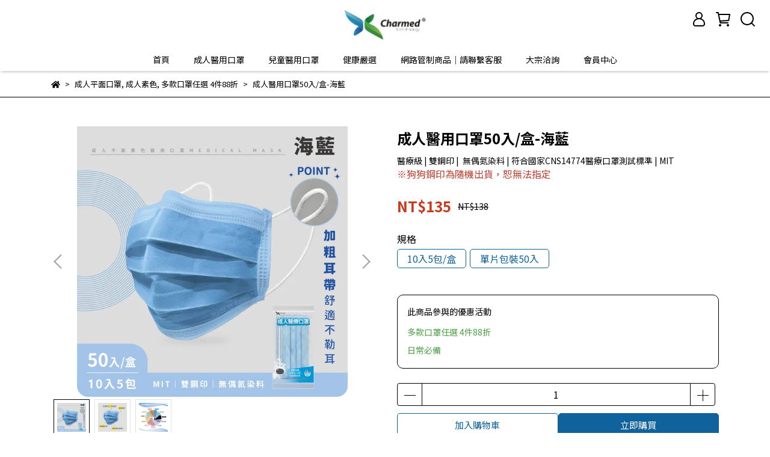

--- FILE ---
content_type: text/css
request_url: https://cdn-next.cybassets.com/frontend/shop/beta_theme/css/integrated_product_labels-86b972249aa9bf73.css
body_size: 125
content:
.integrated_product_labels{z-index:2;padding:8px;display:flex;flex-wrap:wrap;gap:4px}.integrated_product_labels .integrated_label{padding:0 8px;border-radius:4px;display:inline-flex;align-items:center;justify-content:center;min-height:24px;height:fit-content;line-height:1.5}.integrated_product_labels img{height:24px}.integrated_product_labels img.large{height:60px}@media(max-width: 580px){.integrated_product_labels .integrated_label{padding:3px 5px}}@media(max-width: 991px){.integrated_product_labels.mobile-condensed-layout{padding:4px}.integrated_product_labels.mobile-condensed-layout .integrated_label{min-height:20px;padding:0 4px}.integrated_product_labels.mobile-condensed-layout img{height:20px}.integrated_product_labels.mobile-condensed-layout img.large{height:32px}}@media(min-width: 992px){.integrated_product_labels.pc-condensed-layout{padding:4px}.integrated_product_labels.pc-condensed-layout .integrated_label{min-height:20px;padding:0 4px}.integrated_product_labels.pc-condensed-layout img{height:20px}.integrated_product_labels.pc-condensed-layout img.large{height:32px}}
